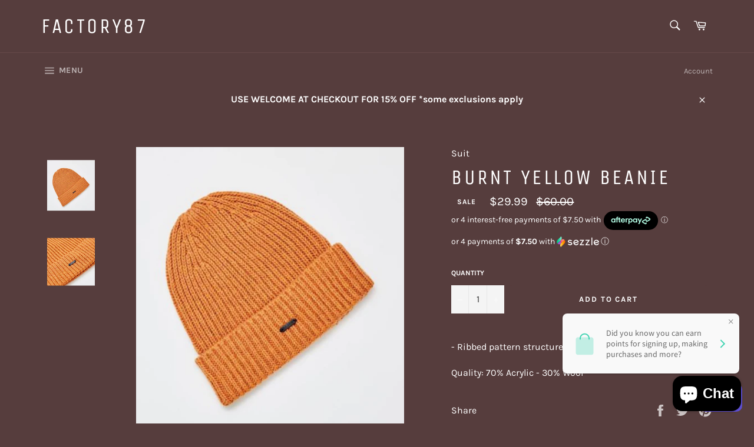

--- FILE ---
content_type: text/javascript
request_url: https://cdn.shopify.com/s/files/1/2516/3820/t/15/assets/clever_adwords_global_tag.js?shop=factory-87.myshopify.com
body_size: -370
content:
$.getScript('https://www.googletagmanager.com/gtag/js?id=AW-825784427', function(){


  window.dataLayer = window.dataLayer || [];
  function gtag(){dataLayer.push(arguments);}
  gtag('js', new Date());

  gtag('config', 'AW-825784427');

});

--- FILE ---
content_type: text/plain; charset=utf-8
request_url: https://d-ipv6.mmapiws.com/ant_squire
body_size: 40
content:
factory87.com;019a71de-1000-7e89-9898-04870785dbdc:d9a18bdcaf3b062c92646a9b65841ee9fe0726a3